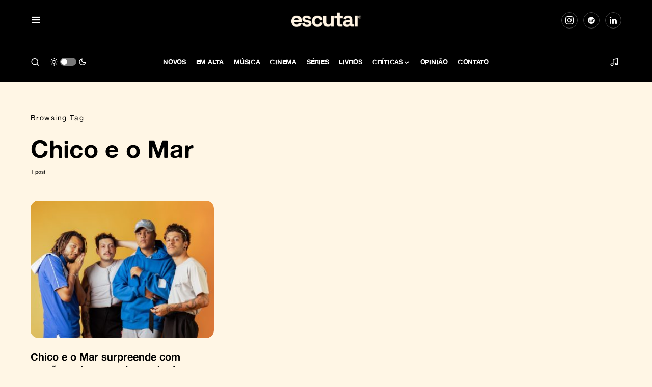

--- FILE ---
content_type: text/css
request_url: https://escutai.com/wp-content/cache/autoptimize/css/autoptimize_single_59db15a118a6f9fd268996527473e7b0.css?ver=1.0.2
body_size: 1223
content:
:root{--jw-error-color:#dc3545}.jw-error{color:var(--jw-error-color)}.jw-error a{color:var(--jw-error-color);text-decoration:none;font-weight:700}.jw-error a:hover,.jw-error a:focus,.jw-error a:active{color:var(--jw-error-color)}.jw-title-select-filter .components-input-control__backdrop,.jw-suffix-wrapper .components-input-control__backdrop{display:none}.jw-title-select-filter .components-base-control__field,.jw-suffix-wrapper .components-base-control__field{margin-bottom:0 !important}.jw-suffix-wrapper{padding-right:4px}.jw-suffix-wrapper select{min-width:80px}.wp-block-justwatch-partners:empty{display:none}.jw-container{--jw-scale:1;--jw-color:#0c151d;--jw-muted:#657182;--jw-font-size:calc(12px * var(--jw-scale));--jw-font-weight-normal:400;--jw-font-weight-bold:700;--jw-border-color:#e5e5e5;--jw-border-width:1px;--jw-border-radius:4px;--jw-font-family:"Open Sans",Arial,sans-serif;--jw-bg:#fff;--jw-secondary-bg:#f5f5f5;--jw-border-color:var(--jw-bg)}.jw-container.is-dark-theme{--jw-color:#d8d8d8;--jw-muted:#b4b4b4;--jw-bg:#131313;--jw-secondary-bg:#3c3c3c;--jw-border-color:var(--jw-bg)}.jw-container.is-alt-variant{--jw-font-family:Tahoma,Verdana,sans-serif;--jw-font-weight-normal:500;--jw-font-weight-bold:600;--jw-font-size:calc(12px * var(--jw-scale));--jw-border-radius:.5rem;--jw-icon-border-radius:.25rem}.jw-container *{box-sizing:border-box}.jw-offers{display:flex;flex-wrap:wrap;gap:calc(10px * var(--jw-scale, 1));justify-content:start;padding:0;margin:0 0 .6rem;font-weight:400;font-family:"Open Sans",Arial,sans-serif;color:var(--jw-color,#000);font-size:max(var(--jw-font-size) * var(--jw-scale, 1), 10px)}.jw-offer{display:flex;flex-direction:column;gap:.5em;text-decoration:none !important;color:var(--jw-color,#000) !important;border:var(--jw-border-width) solid var(--jw-border-color);border-radius:var(--jw-border-radius);padding:1.1em;background-color:var(--jw-bg)}.jw-offer-header{display:flex;flex-direction:row;justify-content:space-between;gap:.5em}.jw-offer-body{display:flex;flex-direction:column;justify-content:space-between;gap:.5em;margin-top:auto}.is-alt-variant .jw-offer{width:11.5em;height:auto;aspect-ratio:140/120;border-style:solid;background-color:var(--jw-secondary-bg)}.jw-provider-icon{width:max(50px * var(--jw-scale, 1), 24px);height:auto;aspect-ratio:1;max-width:100%;object-fit:contain;border:1px solid rgba(0,0,0,.0941176471);box-shadow:2px 2px 2px rgba(0,0,0,.0941176471);border-radius:12px}.is-alt-variant .jw-provider-icon{width:max(32px * var(--jw-scale, 1), 24px);border-radius:var(--jw-icon-border-radius)}.jw-offer-label{text-align:center}.is-alt-variant .jw-offer-label{text-align:left;font-weight:var(--jw-font-weight-bold);color:var(--jw-muted,#656769)}.jw-quality{padding:.25em .5em;border-radius:.5em;font-size:.9em;font-weight:var(--jw-font-weight-bold,700);background-color:var(--jw-secondary-bg,#f5f5f5);color:var(--jw-muted,#656769);height:fit-content;text-transform:uppercase;line-height:1}.is-alt-variant .jw-quality{background-color:var(--jw-bg)}.jw-provider-name{font-weight:var(--jw-font-weight-bold,700);font-size:1.1em;color:var(--jw-color,#000);white-space:nowrap;overflow:hidden;text-overflow:ellipsis}a.jw-branded-link{display:inline-flex;flex-direction:row;align-items:center;text-decoration:none;font-size:.85rem;text-decoration:none !important;gap:.5em;color:var(--jw-color,#000) !important;white-space:nowrap;overflow:hidden;text-overflow:ellipsis;font-family:"Open Sans",Arial,sans-serif}a.jw-branded-link:where(:hover,:focus,:active,:visited){text-decoration:none !important;color:var(--jw-color,#000);outline:none}a.jw-branded-link img{width:auto;height:.8em;vertical-align:revert-layer;transform:scale(1.4);transform-origin:left center;display:inline}html.jw-preview-frame,.jw-preview-frame body{margin:0 !important;padding:0 !important}

--- FILE ---
content_type: application/javascript; charset=utf-8
request_url: https://fundingchoicesmessages.google.com/f/AGSKWxVKJ7S1epuXxN5bgaVm0Ekk2UWk5sj3ZUzr6EtnpHWxU6Cy3E4LmlrOb6Uw8d2D8n6KB4uRbWP5DOqr_LxPH2YigVYTyePV72lO2H2W5y4HnuQCT7YjVcDlKE_h5ie5a1mA6syoQhNJRAqEmEfKe5iEm125aCgaOB852c8PDaZEFPV-aBw5JxNZ8XZR/_/ad_box?:8080/ads//abm.asp?/ads11./getAdsForClient?
body_size: -1286
content:
window['f3315abd-98af-4849-a609-ca11f3457f94'] = true;